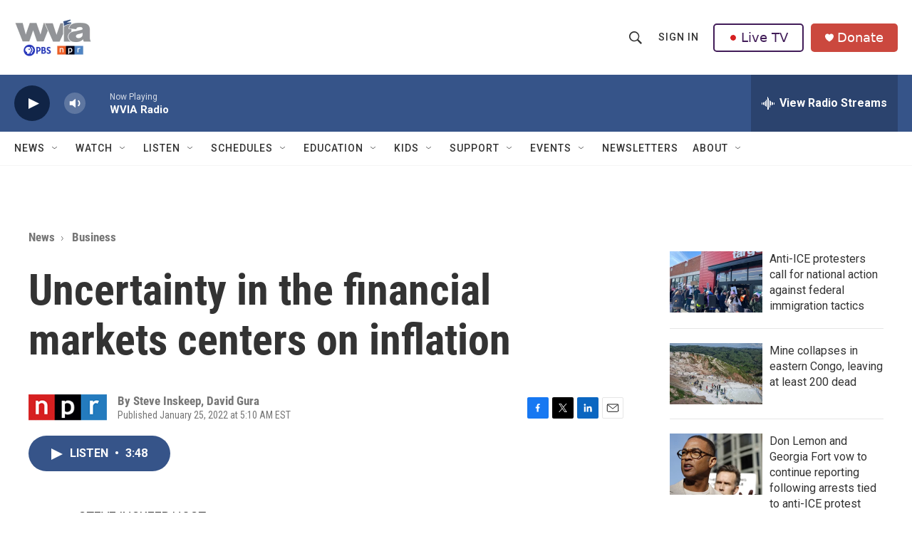

--- FILE ---
content_type: text/html; charset=utf-8
request_url: https://www.google.com/recaptcha/api2/aframe
body_size: 182
content:
<!DOCTYPE HTML><html><head><meta http-equiv="content-type" content="text/html; charset=UTF-8"></head><body><script nonce="MUpS77LyvO9Etnft5glBeQ">/** Anti-fraud and anti-abuse applications only. See google.com/recaptcha */ try{var clients={'sodar':'https://pagead2.googlesyndication.com/pagead/sodar?'};window.addEventListener("message",function(a){try{if(a.source===window.parent){var b=JSON.parse(a.data);var c=clients[b['id']];if(c){var d=document.createElement('img');d.src=c+b['params']+'&rc='+(localStorage.getItem("rc::a")?sessionStorage.getItem("rc::b"):"");window.document.body.appendChild(d);sessionStorage.setItem("rc::e",parseInt(sessionStorage.getItem("rc::e")||0)+1);localStorage.setItem("rc::h",'1769915002149');}}}catch(b){}});window.parent.postMessage("_grecaptcha_ready", "*");}catch(b){}</script></body></html>